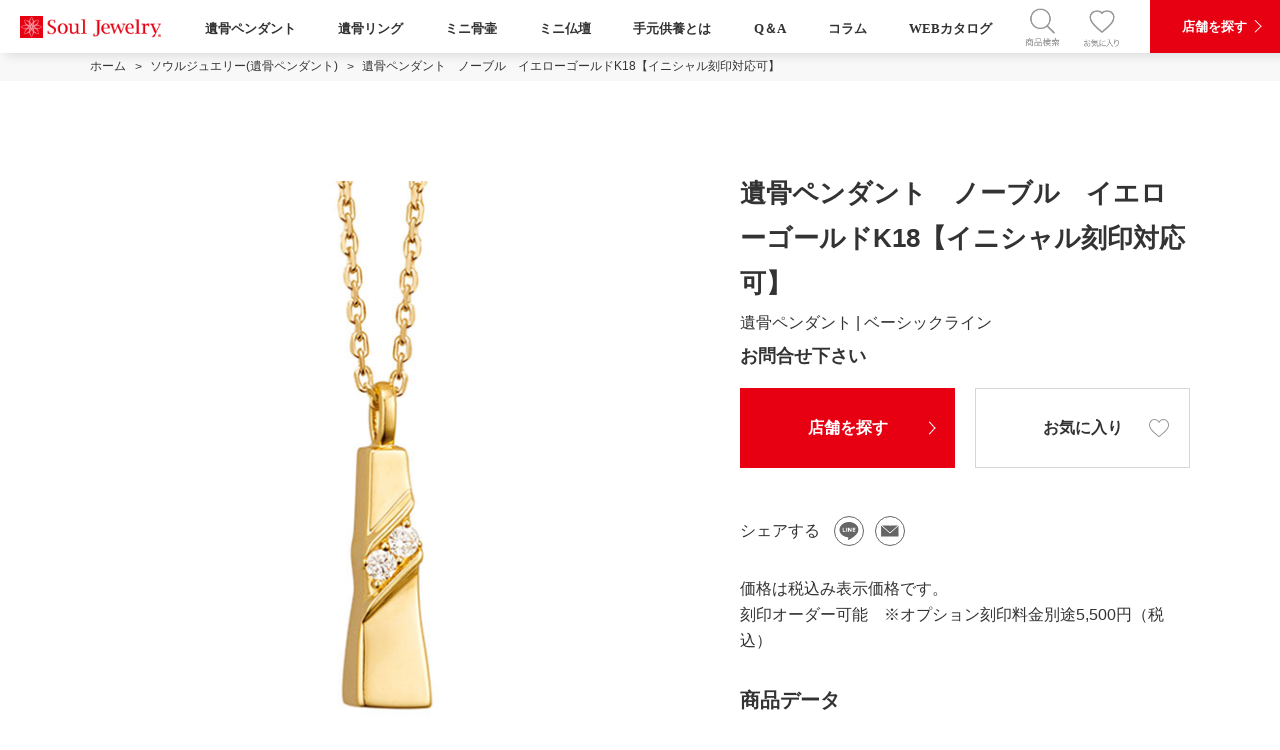

--- FILE ---
content_type: text/html; charset=UTF-8
request_url: https://www.souljewelry.jp/soul_Jewelry/detail/761.html
body_size: 11729
content:
<!DOCTYPE html>
<html lang="ja">
<head prefix="og: http://ogp.me/ns# fb: http://ogp.me/ns/fb# article: http://ogp.me/ns/article#">
<!-- Google Tag Manager -->
<script>(function(w,d,s,l,i){w[l]=w[l]||[];w[l].push({'gtm.start':
new Date().getTime(),event:'gtm.js'});var f=d.getElementsByTagName(s)[0],
j=d.createElement(s),dl=l!='dataLayer'?'&l='+l:'';j.async=true;j.src=
'https://www.googletagmanager.com/gtm.js?id='+i+dl;f.parentNode.insertBefore(j,f);
})(window,document,'script','dataLayer','GTM-M2WJMPQ');</script>
<!-- End Google Tag Manager -->
<meta charset="utf-8">
<meta name="description" content="「遺骨ペンダント　ノーブル　イエローゴールドK18【イニシャル刻印対応可】」公式サイト商品詳細ページです。大切な方の遺骨を入れられるインナーポケット付遺骨ペンダント ソウルジュエリー。さりげなく身につけられる小さな遺骨ペンダントに大切な想いを込めて。">
<meta name="keywords" content="遺骨ペンダント"><meta property="og:type" content="website">
<meta property="og:locale" content="ja_JP">
<meta property="og:title" content="遺骨ペンダント　ノーブル　イエローゴールドK18【イニシャル刻印対応可】 | ソウルジュエリー 公式ブランドサイト">
<meta property="og:description" content="「遺骨ペンダント　ノーブル　イエローゴールドK18【イニシャル刻印対応可】」公式サイト商品詳細ページです。大切な方の遺骨を入れられるインナーポケット付遺骨ペンダント ソウルジュエリー。さりげなく身につけられる小さな遺骨ペンダントに大切な想いを込めて。">
<meta property="og:image" content="https://www.souljewelry.jp/images/common/mod_img_ogp.jpg">
<meta name="twitter:card" content="summary_large_image">
<meta name="twitter:site" content="">
<meta name="twitter:creator" content="">
<meta name="twitter:title" content="遺骨ペンダント　ノーブル　イエローゴールドK18【イニシャル刻印対応可】 | ソウルジュエリー 公式ブランドサイト">
<meta name="twitter:description" content="「遺骨ペンダント　ノーブル　イエローゴールドK18【イニシャル刻印対応可】」公式サイト商品詳細ページです。大切な方の遺骨を入れられるインナーポケット付遺骨ペンダント ソウルジュエリー。さりげなく身につけられる小さな遺骨ペンダントに大切な想いを込めて。">
<meta name="twitter:image:src" content="https://www.souljewelry.jp/images/common/mod_img_twitter.jpg">
<meta name="format-detection" content="telephone=no, email=no, address=no">
<meta name="viewport" content="width=device-width, initial-scale=1.0">
<script type='text/javascript' id='wpp-js-js-extra'>
/* <![CDATA[ */
var wpp_params = {"sampling_active":"0","sampling_rate":"100","ajax_url":"https:\/\/www.souljewelry.jp\/wp-json\/wordpress-popular-posts\/v1\/popular-posts","ID":"4","token":"4eed92ae2b","debug":""};
/* ]]> */
</script>
<script type='text/javascript' src='https://www.souljewelry.jp/manage/wp-content/plugins/wordpress-popular-posts/assets/js/wpp-5.0.0.min.js?ver=5.0.2' id='wpp-js-js'></script>
<link rel='next' title='チェーンリング　サンテュール' href='https://www.souljewelry.jp/items/%e3%83%81%e3%82%a7%e3%83%bc%e3%83%b3%e3%83%aa%e3%83%b3%e3%82%b0%e3%80%80%e3%82%b5%e3%83%b3%e3%83%86%e3%83%a5%e3%83%bc%e3%83%ab/' />
<link rel='shortlink' href='https://www.souljewelry.jp/?p=4' />
<link rel="alternate" type="application/json+oembed" href="https://www.souljewelry.jp/wp-json/oembed/1.0/embed?url=https%3A%2F%2Fwww.souljewelry.jp%2Fitems%2Fdummy%2F" />
<link rel="alternate" type="text/xml+oembed" href="https://www.souljewelry.jp/wp-json/oembed/1.0/embed?url=https%3A%2F%2Fwww.souljewelry.jp%2Fitems%2Fdummy%2F&#038;format=xml" />
<title>遺骨ペンダント　ノーブル　イエローゴールドK18【イニシャル刻印対応可】 | ソウルジュエリー 公式ブランドサイト</title>
<link rel="shortcut icon" href="https://www.souljewelry.jp/images/common/favicon.ico">
<link rel="stylesheet" type="text/css" href="https://www.souljewelry.jp/css/common/styles.css?ver=1769030523">
<script type="application/ld+json">
[
{
"@context":"http://schema.org",
"@type":"WebSite",
"name":"ソウルジュエリー 公式ブランドサイト",
"url":"https://www.souljewelry.jp",
"image":"https://www.souljewelry.jp/images/common/mod_img_ogp.jpg"
},
{
"@context":"http://schema.org",
"@type":"BreadcrumbList",
"itemListElement":[
{
"@type":"ListItem",
"position":1,
"item":{
"@id":"https://www.souljewelry.jp",
"name":"ソウルジュエリー 公式ブランドサイト"
}
},
{
"@type":"ListItem",
"position":2,
"item":{
"@id":"https://www.souljewelry.jp/soul_Jewelry/",
"name":"遺骨ペンダント(ソウルジュエリー) | ソウルジュエリー 公式ブランドサイト"
}
},
{
"@type":"ListItem",
"position":3,
"item":{
"@id":"/soul_Jewelry/detail/761.html",
"name":"遺骨ペンダント　ノーブル　イエローゴールドK18【イニシャル刻印対応可】 | ソウルジュエリー 公式ブランドサイト"
}
}
]
}
]</script>

<link rel="canonical" href="https://www.souljewelry.jp/soul_Jewelry/detail/761.html">

</head>

<body>
<!-- Google Tag Manager (noscript) -->
<noscript><iframe src="https://www.googletagmanager.com/ns.html?id=GTM-M2WJMPQ" height="0" width="0" style="display:none;visibility:hidden"></iframe></noscript>
<!-- End Google Tag Manager (noscript) -->
<div id="document" class="brand soulJewelry">

    <!--202412 navi megamenu-->
    


<!-- //////////////////////////////////////////////// 　-->
<!-- //////HEADER/////////////////////////////////// 　-->
<!-- ///////////////////////////////////////// 　-->
<header id="gheader">


<!-- ///////////////////////////////////////// 　-->
<!-- ///////////////////////////////////////// 　-->
<nav id="gnavi">

<div class="wrap global_menu">
<div class="global_menu_in">

<div class="logos"><a href="/">
<img src="/images/common/gheader_img_logo.png" alt="ロゴ"></a>
</div>

<!-- /////// 　-->
      <div class="menubox pc">
        <a href="/soul_Jewelry/">遺骨ペンダント</a>
        <div class="child_menu">
          <div class="child_box">
            <p><a href="/soul_Jewelry/basic_line.shtml"><img src="/images/common/mega/img_juwelry_001.png" alt="ベーシックライン"><span>ベーシックライン</span></a></p>
            <p><a href="/soul_Jewelry/2way.shtml"><img src="/images/common/mega/img_juwelry_002.png" alt="2way"><span>2way</span></a></p>
            <p><a href="/soul_Jewelry/christa.shtml"><img src="/images/common/mega/img_juwelry_003.png" alt="クリスタシリーズ"><span>クリスタシリーズ</span></a></p>
            <p><a href="/soul_Jewelry/stainless.shtml"><img src="/images/common/mega/img_juwelry_004.png" alt="ステンレス316L"><span>ステンレス316L</span></a></p>
            <p><a href="/soul_Jewelry/titanium.shtml"><img src="/images/common/mega/img_juwelry_005.png" alt="チタン"><span>チタン</span></a></p>
            <p><a href="/soul_Jewelry/phiten.shtml"><img src="/images/common/mega/img_juwelry_006.png" alt="ファイテンコラボレーション"><span>ファイテンコラボレーション</span></a></p>
            <p><a href="/soul_Jewelry/twist.shtml"><img src="/images/common/mega/img_juwelry_007.png" alt="ツイスト"><span>ツイスト</span></a></p>
            <p><a href="/soul_Jewelry/openheart-crescent.shtml"><img src="/images/common/mega/img_juwelry_008.png" alt="オープンハート＆クレッセント"><span>オープンハート＆クレッセント</span></a></p>
            <p><a href="/soul_Jewelry/elegant.shtml"><img src="/images/common/mega/img_juwelry_009.png" alt="エレガントシリーズ"><span>エレガントシリーズ</span></a></p>
            <p><a href="/soul_Jewelry/p-p-s.shtml"><img src="/images/common/mega/img_juwelry_010.png" alt="プチペンダントシリーズ"><span>プチペンダントシリーズ</span></a></p>
            <!--p><a href="/soul_Jewelry/ring.shtml"><img src="/images/common/mega/img_juwelry_011.png" alt="リング"><span>リング</span></a></p>
            <p><a href="/soul_Jewelry/ring-waterproof.shtml"><img src="/images/common/mega/img_juwelry_012.png" alt="リング 防水"><span>遺骨リング（防水タイプ）</span></a></p>
            <p><a href="/soul_Jewelry/bracelet.shtml"><img src="/images/common/mega/img_juwelry_013.png" alt="ブレスレット"><span>ブレスレット</span></a></p>
            <p><a href="/soul_Jewelry/special-sj-platinam-diamond-shtml.shtml"><img src="/images/common/mega/img_juwelry_014.png" alt="プラチナ&ダイヤモンド"><span>プラチナ&ダイヤモンド</span></a></p-->
        </div>
        </div><!-- /child_menu-->
   </div><!-- /menubox-->

   <div class="menubox pc">
        <a href="/soul_Jewelry/ring.shtml">遺骨リング</a>
        <div class="child_menu">
          <div class="child_box">
            <p><a href="/soul_Jewelry/ring.shtml"><img src="/images/common/mega/img_ring_001.png" alt="シンプルスタイル"><span>シンプルスタイル</span></a></p>
            <p><a href="/soul_Jewelry/ringelegant.shtml"><img src="/images/common/mega/img_ring_002.png" alt="エレガントスタイル"><span>エレガントスタイル</span></a></p>
            <p><a href="/soul_Jewelry/ring-waterproof.shtml"><img src="/images/common/mega/img_ring_003.png" alt="プラチナリング（防水タイプ）"><span>プラチナリング（防水タイプ）</span></a></p>
          </div>
        </div><!-- /child_menu-->
   </div><!-- /menubox-->

<!-- /////// 　-->
      <div class="menubox pc">
        <a href="/soul_petit_pot/">ミニ骨壷</a>
        <div class="child_menu">
          <div class="child_box">
            <p><a href="/soul_petit_pot/simple-modern.shtml"><img src="/images/common/mega/img_pot_001.png" alt="シンプルモダン"><span>シンプルモダン</span></a></p>
            <p><a href="/soul_petit_pot/cecle.shtml"><img src="/images/common/mega/img_pot_002.png" alt="サクレ"><span>サクレ</span></a></p>
            <p><a href="/soul_petit_pot/pallet-egg.shtml"><img src="/images/common/mega/img_pot_003.png" alt="パレットエッグ"><span>パレットエッグ</span></a></p>
            <p><a href="/soul_petit_pot/popo.shtml"><img src="/images/common/mega/img_pot_004.png" alt="ポポ"><span>ポポ</span></a></p>
            <p><a href="/soul_petit_pot/fleur.shtml"><img src="/images/common/mega/img_pot_005.png" alt="フルール"><span>フルール</span></a></p>
            <p><a href="/soul_petit_pot/memorial-photo-stand.shtml"><img src="/images/common/mega/img_pot_006.png" alt="メモリアルフォトスタンド"><span>メモリアルフォトスタンド</span></a></p>
            <p><a href="/soul_petit_pot/colon.shtml"><img src="/images/common/mega/img_pot_007.png" alt="ころん"><span>ころん</span></a></p>
            <p><a href="/soul_petit_pot/wakana.shtml"><img src="/images/common/mega/img_pot_008.png" alt="わかな"><span>わかな</span></a></p>
            <p><a href="/soul_petit_pot/kanata.shtml"><img src="/images/common/mega/img_pot_009.png" alt="カナタ"><span>カナタ</span></a></p>
            <p><a href="/soul_petit_pot/celet.shtml"><img src="/images/common/mega/img_pot_010.png" alt="プチポットインボックスセレ"><span>プチポットインボックスセレ</span></a></p>
            <p><a href="/soul_petit_pot/seran.shtml"><img src="/images/common/mega/img_pot_011.png" alt="せらん"><span>せらん</span></a></p>
            <p><a href="/soul_petit_pot/tsutsumu.shtml"><img src="/images/common/mega/img_pot_012.png" alt="つつむ"><span>つつむ</span></a></p>
            <p><a href="/soul_petit_pot/kirara-2.shtml"><img src="/images/common/mega/img_pot_013.png" alt="パルフェ"><span>きらら</span></a></p>
            <p><a href="/soul_petit_pot/i.shtml"><img src="/images/common/mega/img_pot_014.png" alt="アイ"><span>アイ</span></a></p>
            <p><a href="/soul_petit_pot/blueonion.shtml"><img src="/images/common/mega/img_pot_015.png" alt="ブルーオニオン"><span>ブルーオニオン</span></a></p>

        </div>
        </div><!-- /child_menu-->
   </div><!-- /menubox-->



<!-- /////// 　-->
      <div class="menubox pc">
        <a href="/soul_stage/">ミニ仏壇</a>
        <div class="child_menu">
          <div class="child_box">
            <p><a href="/soul_stage/r-stand.shtml"><img src="/images/common/mega/img_stage_001.png" alt="R(アール)"><span>R(アール)</span></a></p>
            <p><a href="/soul_stage/l-stand.shtml"><img src="/images/common/mega/img_stage_002.png" alt="Ｌ(エル)"><span>Ｌ(エル)</span></a></p>
            <p><a href="/soul_stage/ricca.shtml"><img src="/images/common/mega/img_stage_003.png" alt="六花 RiCCA"><span>六花 RiCCA</span></a></p>
            <p><a href="/soul_stage/presso.shtml"><img src="/images/common/mega/img_stage_004.png" alt="プレッソ"><span>プレッソ</span></a></p>
            <p><a href="/soul_stage/kei-stand.shtml"><img src="/images/common/mega/img_stage_005.png" alt="景"><span>景</span></a></p>
            <p><a href="/soul_stage/rug.shtml"><img src="/images/common/mega/img_stage_006.png" alt="ラグ"><span>ラグ</span></a></p>
            <p><a href="/soul_stage/f-stand.shtml"><img src="/images/common/mega/img_stage_007.png" alt="Ｆ(エフ)"><span>Ｆ(エフ)</span></a></p>
            <p><a href="/soul_stage/madoi.shtml"><img src="/images/common/mega/img_stage_008.png" alt="窓居"><span>窓居</span></a></p>
          </div>
        </div><!-- /child_menu-->
   </div><!-- /menubox-->




  <div class="menubox pc"><a href="/temoto/">手元供養とは</a></div>
  <div class="menubox pc"><a href="/qa/">Q＆A</a></div>
  <div class="menubox pc"><a href="/column/">コラム</a></div>
  <div class="menubox pc mr4"><a href="/catalog/">WEBカタログ</a></div>






<!-- ///////////////////////////////////////// 　-->
<!-- ///// tip>　POP/////////////////////////// 　-->
<div class="menubox2 search_all">


<input type="checkbox" id="popup" class="tooltip">
<label class="popup-open" for="popup"><img src="/images/common/ic/ic-p-search.png" alt="商品を検索する"></label>

<div class="popup-overlay">
    <div class="popup-window">



    <div class="inner-box">
<label class="popup-close" for="popup">

      <div class="listitem_item">
        <div class="listitem scroll_bar">
          <p class="barcap">商品を検索する</p>


          <!-- 検索窓 -->
          <div class="searchbox">
           <div class="searchboxin">
            <form name="nav_conditions" action="/product/">
              <input type="text" name="word" id="" placeholder="商品名・カタログ番号を入力" class="text"><input type="submit" value="検索" class="button">
            </form>
          </div>
        </div>

        <!-- 検索キーワード -->
        <div class="categorykey">
         <p class="keytitle">よく検索されるキーワード</p>
         <p class="keybox">
          <a class="keycap" href="/product?word=%E9%98%B2%E6%B0%B4">防水</a>
          <a class="keycap" href="/product?word=k10">K10</a>
          <a class="keycap" href="/product/?word=%E5%88%BB%E5%8D%B0">刻印</a>
          <a class="keycap" href="/product?word=%E3%82%AF%E3%83%AA%E3%82%B9%E3%82%BF">クリスタ</a>
          <a class="keycap" href="/product?word=%E3%83%9B%E3%83%AF%E3%82%A4%E3%83%88%E3%82%B4%E3%83%BC%E3%83%AB%E3%83%89">ホワイトゴールド</a>
          <a class="keycap" href="/product?word=%E3%83%AA%E3%83%B3%E3%82%B0">リング</a>
        </p>
      </div>


      <!-- 検索MENU -->
      <div id="nav1" class="toggle accord-toggle col-sj-r">
        <img class="ic_ham" src="/images/common/ic_brand.png" alt="icon">
        <a class="menu-link" href="#"><span class="hams-maintitle">
        遺骨ペンダント</span><span class="hams-subtitle">SoulJewelry</span></a>
      </div>

      <ul class="accord-content default">

        <li class="toggle accord-toggle">

          <li class="category0">アイテム別</li>
          <ul class="menu-submenu">
            <li class="head"><a class="" href="/soul_Jewelry/product/?cg%5B%5D=pend&word=">ペンダント</a></li>
            <li class="head2"><a class="" href="/soul_Jewelry/product/?cg%5B%5D=ring&word=">リング</a></li>
            <li class="head"><a class="" href="/soul_Jewelry/product/?cg%5B%5D=bres&word=">ブレスレット</a></li>
            <li class="head2"><a class="" href="/soul_Jewelry/product/?cg%5B%5D=bro&word=">ブローチ</a></li>
          </ul>

          <li class="category0">素材別</li>
          <ul class="menu-submenu">
           <li class="head"><a class="" href="/soul_Jewelry/product/?mt%5B%5D=%E3%82%B7%E3%83%AB%E3%83%90%E3%83%BC925&word=">シルバー925</a></li>
           <li class="head2"><a class="" href="/soul_Jewelry/product/?mt%5B%5D=K10&word=">K10</a></li>
           <li class="head"><a class="" href="/soul_Jewelry/product/?mt%5B%5D=K18&word=">K18</a></li>
           <li class="head2"><a class="" href="/soul_Jewelry/product/?mt%5B%5D=%E3%83%97%E3%83%A9%E3%83%81%E3%83%8A&word=">プラチナ</a></li>
           <li class="head"><a class="" href="/soul_Jewelry/product/?mt%5B%5D=%E3%82%B9%E3%83%86%E3%83%B3%E3%83%AC%E3%82%B9&word=">ステンレス</a></li>
           <li class="head2"><a class="" href="/soul_Jewelry/product/?mt%5B%5D=%E3%83%81%E3%82%BF%E3%83%B3&word=">チタン</a></li>
         </ul>

       </li>
     </ul>

     <!-- -->
     <div id="nav1" class="toggle accord-toggle col-sj-p bb-sj-p">
      <img class="ic_ham" src="/images/common/ic_pot.png" alt="icon">
      <a class="menu-link" href="#"><span class="hams-maintitle">
      ミニ骨壷</span><span class="hams-subtitle">SoulPetitPot</span></a>
    </div>

    <ul class="accord-content default">

      <li class="toggle accord-toggle">

        <li class="category0">機能別</li>
        <ul class="menu-submenu">
          <li class="head"><a class="" href="/soul_petit_pot/product/?cg%5B%5D=standard&word=">置き型タイプ</a></li>
          <li class="head2"><a class="" href="/soul_petit_pot/product/?cg%5B%5D=mobile&word=">おでかけタイプ</a></li>
          <li class="head"><a class="" href="/soul_petit_pot/product/?cg%5B%5D=photostand&word=">写真立てタイプ</a></li>
          <li class="head3">&nbsp;</li>
        </ul>

        <li class="category0">素材別</li>
        <ul class="menu-submenu">
         <li class="head"><a class="" href="/soul_petit_pot/product/?mt%5B%5D=%E9%87%91%E5%B1%9E%E8%A3%BD&word=
          ">金属製</a></li>
          <li class="head2"><a class="" href="/soul_petit_pot/product/?mt%5B%5D=%E6%9C%A8%E8%A3%BD&word=">木製</a></li>
          <li class="head"><a class="" href="/soul_petit_pot/product/?mt%5B%5D=%E9%99%B6%E7%A3%81%E5%99%A8%E8%A3%BD&word=">陶磁器製</a></li>
          <li class="head2"><a class="" href="/soul_petit_pot/product/?mt%5B%5D=%E5%90%88%E7%9A%AE%E8%A3%BD&word=
            ">合皮製</a></li>
            <li class="head"><a class="" href="/soul_petit_pot/product/?mt%5B%5D=%E3%82%AC%E3%83%A9%E3%82%B9%E8%A3%BD&word=">ガラス製</a></li>
            <li class="head3">&nbsp;</li>
          </ul>

        </li>
      </ul>


      <!-- -->
      <div id="nav1" class="toggle accord-toggle col-sj-o bb-sj-o">
        <img class="ic_ham" src="/images/common/ic_soul.png" alt="icon">
        <a class="menu-link" href="#"><span class="hams-maintitle">
        ミニ仏壇</span><span class="hams-subtitle">SoulStage</span></a>
      </div>

      <ul class="accord-content default">

        <li class="toggle accord-toggle">

          <li class="category0">アイテム別</li>
          <ul class="menu-submenu">
            <li class="head"><a class="" href="/soul_stage/product/?cg%5B%5D=wood&word=">木製</a></li>
            <li class="head2"><a class="" href="/soul_stage/product/?cg%5B%5D=glass&word=">ガラス製</a></li>
            <li class="head"><a class="" href="/soul_stage/product/?cg%5B%5D=ceramic&word=">磁器製</a></li>
            <li class="head2"><a class="" href="/soul_stage/product/?cg%5B%5D=petitpotset&word=">ミニ骨壷セット</a></li>
          </ul>

        </li>
      </ul>
    </div><!-- /listitem -->
  </div><!-- /listitem_item -->

<!--<div class="close_box"><a href="" class="close_btn">閉じる</a></div>-->


</label>
</div><!-- /inner -->

</div>
</div>
</div><!-- /search_all menubox -->




<!-- ///////////////////////////////////////// 　-->
<!-- ///// ♡　///////////////////////////// 　-->
<div class="menubox2 pc">
    <div class="favorite">
      <a href="/favorites/">
      <img src="/images/common/ic/ic-favorite.png" class="" alt=""></a>
    </div>
</div><!-- /menubox2 -->

<div class="menubox2 sp">
    <div class="favorite">
      <a href="/shop" class="color-w">
      <img src="/images/common/ic/ic-s-search.png" class="" alt=""></a>
    </div>
</div><!-- /menubox -->


<!-- ///////////////////////////////////////// 　-->
<!-- ///////// 店舗を探す　///////////////////// 　-->
<div class="menubox m0">
    <div class="shop">
    <a href="/shop" class="color-w">店舗を探す</a>
    </div>
</div><!-- /menubox -->




<!-- ///////////////////////////////////////// 　-->
<!-- ///////// 三　///////////////////// 　-->

<div class="hamburger_all">

  <div class="nav">

    <ul class="nav-list" id="navList">
      <li class="navtitle"><a href="/soul_Jewelry/">遺骨ペンダント</a></li>

      <li class="navbox txt-count">
        <div class="navcap"><a href="/soul_Jewelry/basic_line.shtml">ベーシックライン</a></div>
        <div class="navcap"><a href="/soul_Jewelry/2way%e3%80%80.shtml">2way</a></div>
        <div class="navcap"><a href="/soul_Jewelry/christa.shtml">クリスタシリーズ</a></div>
        <div class="navcap"><a href="/soul_Jewelry/stainless.shtml">ステンレス316L</a></div>
        <div class="navcap"><a href="/soul_Jewelry/titanium.shtml">チタン</a></div>
        <div class="navcap"><a href="/soul_Jewelry/phiten.shtml">ファイテンコラボレーション</a></div>
        <!--div class="navcap"><a href="/soul_Jewelry/ring.shtml">リング</a></div-->
        <div class="navcap"><a href="/soul_Jewelry/bracelet.shtml">ブレスレット</a></div>
      </li>
    </ul>

    <ul class="nav-list" id="navList">
      <li class="navtitle"><a href="/soul_Jewelry/ring.shtml">遺骨リング</a></li>
      <li class="navbox txt-count">
        <div class="navcap"><a href="/soul_Jewelry/ring.shtml">シンプルスタイル</a></div>
        <div class="navcap"><a href="/soul_Jewelry/ringelegant.shtml">エレガントスタイル</a></div>
        <div class="navcap"><a href="/soul_Jewelry/ring-waterproof.shtml">プラチナリング（防水タイプ）</a></div>
      </li>
    </ul>

    <ul class="nav-list" id="navList">
      <li class="navtitle"><a href="/product?word=%E7%89%B9%E7%B4%84%E5%BA%97%E9%99%90%E5%AE%9A">特約店限定ジュエリーコレクション</a></li>
    </ul>
    <ul class="nav-list" id="navList">
      <li class="navtitle"><a href="/soul_petit_pot/">ミニ骨壷</a></li>

      <li class="navbox">
        <div class="navcap"><a href="/soul_petit_pot/simple-modern.shtml">シンプルモダン</a></div>
        <div class="navcap"><a href="/soul_petit_pot/cecle.shtml">サクレ</a></div>
        <div class="navcap"><a href="/soul_petit_pot/pallet-egg.shtml">パレットエッグ</a></div>
        <div class="navcap"><a href="/soul_petit_pot/popo.shtml">ポポ</a></div>
        <div class="navcap"><a href="/soul_petit_pot/fleur.shtml">フルール</a></div>
        <div class="navcap"><a href="/soul_petit_pot/memorial-photo-stand.shtml">メモリアルフォトスタンド</a></div>
        <div class="navcap"><a href="/soul_petit_pot/colon.shtml">ころん</a></div>
        <div class="navcap"><a href="/soul_petit_pot/wakana.shtml">わかな</a></div>

        </li>
      </ul>



      <ul class="nav-list" id="navList">
        <li class="navtitle"><a href="/soul_stage/">ミニ仏壇</a></li>

        <li class="navbox">
          <div class="navcap"><a href="/soul_stage/r-stand.shtml">アール</a></div>
          <div class="navcap"><a href="/soul_stage/l-stand.shtml">エル</a></div>
          <div class="navcap"><a href="/soul_stage/ricca.shtml">六花</a></div>
          <div class="navcap"><a href="/soul_stage/presso.shtml">プレッソ</a></div>
          <div class="navcap"><a href="/soul_stage/kei-stand.shtml">景</a></div>
          <div class="navcap"><a href="/soul_stage/rug.shtml">ラグ</a></div>
          <div class="navcap"><a href="/soul_stage/f-stand.shtml">エフ</a></div>
          <div class="navcap"><a href="/soul_stage/madoi.shtml">窓居</a></div>
        </li>
      </ul>


      <ul class="nav-list" id="navList">
        <li class="navtitle"><a href="/temoto/">手元供養とは</a></li>
      </ul>

      <ul class="nav-list" id="navList">
        <li class="navtitle"><a href="/qa/">よくある質問</a></li>
      </ul>

      <ul class="nav-list" id="navList">
        <li class="navtitle"><a href="/column">コラム</a></li>
      <ul>

      <ul class="nav-list" id="navList">
        <li class="navtitle"><a href="/catalog/">WEBカタログ</a></li>
      </ul>

      <ul class="nav-list" id="navList">
        <li class="navtitle col-sj-pink"><a href="/favorites/">お気に入り商品</a></li>
      </ul>
      <a href="/column/article/soulring/" target="_blank"><img src="/images/common/soul_ring_campaign.jpg" alt="" style="max-width:100%;"></a>
    </div><!-- /nav-->

    <div class="hamburger" id="navBtn">
      <span class="hamburger-line hamburger-line01"></span>
      <span class="hamburger-line hamburger-line02"></span>
      <span class="hamburger-line hamburger-line03"></span>
    </div>

  </div><!-- /#hamburger_all ==========-->




      </div>
  </nav>

</header><!-- /#gheader ==========-->
    <div id="container">
        <nav id="breadcrumb">
            <ol>
                                                            <li><a href="https://www.souljewelry.jp"><span>ホーム</span></a></li>
                                                                                <li><a href="https://www.souljewelry.jp/soul_Jewelry/"><span>ソウルジュエリー(遺骨ペンダント)</span></a></li>
                                                                                <li><span>遺骨ペンダント　ノーブル　イエローゴールドK18【イニシャル刻印対応可】</span></li>
                                                </ol>
            <!-- /.breadcrumb --></nav>
        <main>
            <article id="mainContents">



<div class="productDetail">
    <h1 class="name">遺骨ペンダント　ノーブル　イエローゴールドK18【イニシャル刻印対応可】</h1>
    <p class="category">遺骨ペンダント | ベーシックライン</p>
            <p class="price">お問合せ下さい</p>
        <div class="image">
        <div class="m_slideshow productImages">
            <div class="slidesWrap">
                <ul class="slides">
                                                                        <li><img src="https://www.souljewelry.jp/img/item/2209002642.jpg" alt="" width="600" height="600"></li>
                                                    <li><img src="https://www.souljewelry.jp/img/item/2209002642-01.jpg" alt="" width="600" height="600"></li>
                                                    <li><img src="https://www.souljewelry.jp/img/item/2209002642-02.jpg" alt="" width="600" height="600"></li>
                                                    <li><img src="https://www.souljewelry.jp/img/item/2209002642-03.jpg" alt="" width="600" height="600"></li>
                                                            </ul>
<!--
                <ul>
                                                <li><img src="https://www.souljewelry.jp/img/item/2209002642.jpg" alt="" width="600" height="600"></li>
                                    </ul>
-->
            </div>
            <!-- /.m_slideshow --></div>
    </div>
    
    
    <ul class="m_button">
        <li class="s_type02"><a href="https://www.souljewelry.jp/shop/">店舗を探す</a></li>
        <li class="s_type01_favorite"><button class="" data-fav="761">お気に入り</button></li>
    </ul>
    <div class="share">
        <span>シェアする</span>
        <ul>
            <li><a href="https://social-plugins.line.me/lineit/share?url=https%3A%2F%2Fwww.souljewelry.jp%2Fsoul_Jewelry%2Fdetail%2F761.html" target="_blank"><img src="https://www.souljewelry.jp/images/common/mod_ico_line.png" srcset="https://www.souljewelry.jp/images/common/mod_ico_line_@2x.png 100w, https://www.souljewelry.jp/images/common/mod_ico_line.png 30w" alt="LINEでシェアする" sizes="(max-width: 767px) 50px,(min-width: 768px) 30px"></a></li>
            <li><a href="mailto:?body=https%3A%2F%2Fwww.souljewelry.jp%2Fsoul_Jewelry%2Fdetail%2F761.html"><img src="https://www.souljewelry.jp/images/common/mod_ico_mail.png" srcset="https://www.souljewelry.jp/images/common/mod_ico_mail_@2x.png 100w, https://www.souljewelry.jp/images/common/mod_ico_mail.png 30w" alt="MAILでシェアする" width="" height="" sizes="(max-width: 767px) 50px,(min-width: 768px) 30px"></a></li>
        </ul>
    </div>
    <ul class="m_notesList">
        <li>価格は税込み表示価格です。</li>
                    <li>刻印オーダー可能　※オプション刻印料金別途5,500円（税込）</li>
            </ul>
    <h2 class="m_borderHeading">商品データ</h2>
    <dl class="m_itemList">
                    <dt>サイズ</dt>
            <dd>高さ20.9mm×幅4.9mm×奥行4.9mm<br>チェーンの長さ：40cm（アジャスターカン付）<br>ダイヤモンド0.03ct×2</dd>
                <dt>カタログ番号</dt>
        <dd>761</dd>
        <dt>シリーズ</dt>
        <dd><a href="https://www.souljewelry.jp/soul_Jewelry/basic_line.shtml">遺骨ペンダント | ベーシックライン</a></dd>
                                                                                        <dt>カテゴリ</dt>
                                            <dd><a href="https://www.souljewelry.jp/soul_Jewelry/product/?cg%5B%5D=pend">遺骨ペンダント</a></dd>
                                                                                                                                                                            <dt>デザイン</dt>
                                        <dd><a href="https://www.souljewelry.jp/soul_Jewelry/product/?ds%5B%5D=cross">クロス・ライン</a></dd>
                                                        <dt>素材</dt>
            <dd><a href="https://www.souljewelry.jp/soul_Jewelry/product/?mt%5B%5D=K18">K18</a></dd>
                <!-- /.m_itemList --></dl>
</div>

<div class="m_section">
    <h2 class="m_bulletHeading s_fontSerif"><span class="m_spbr s_after">商品を</span>購入したお客様の声</h2>
    <ul class="m_voiceList">
                    <li>
                <b class="person">女性 20代</b>
                <p class="text">生前「家に帰りたい」と言っていましたので、やっと帰ってこれたね、と言った気持ちで身につけさせて頂いてます。重くなりすぎず普段使いもしやすいのでとても気に入っています。<br></p>
                <p class="meta"><time>&nbsp;</time>&nbsp;購入商品：ベーシックライン</p>
            </li>
                    <li>
                <b class="person">女性 40代</b>
                <p class="text">とても気に入っています。外出（遠出）の時にはこれからも一緒に母も、、、っと思うと安心します。ありがとうございます。<br></p>
                <p class="meta"><time>&nbsp;</time>&nbsp;購入商品：ベーシックライン</p>
            </li>
                    <li>
                <b class="person">女性 60代</b>
                <p class="text">形・大きさがちょうど良い。遺骨ペンダントには見えず、身に付けていても自然である。外出時には常に身に付けている。故人（娘）と常に一緒にいられるようで寂しさを少し和らげることができている。<br></p>
                <p class="meta"><time>&nbsp;</time>&nbsp;購入商品：ベーシックライン</p>
            </li>
            <!-- /.m_voiceList --></ul>
    <!-- /.m_section --></div>

<div class="m_section">
    <h2 class="m_bulletHeading s_fontSerif">関連する商品</h2>
    <div class="m_productList">
        <ul class="product">
                            <li>
    <figure>
        <span class="image"><img src="https://www.souljewelry.jp/img/item/2209002626.jpg" alt=""></span>
        <figcaption class="name"><a href="https://www.souljewelry.jp/soul_Jewelry/detail/745.html">遺骨ペンダント　プチオープンハート　シルバー925</a></figcaption>
    </figure>
            <p class="price">29,700円</p>
        <div class="favorite"><button data-fav="745">お気に入り</button></div>
</li>                            <li>
    <figure>
        <span class="image"><img src="https://www.souljewelry.jp/img/item/2209002627.jpg" alt=""></span>
        <figcaption class="name"><a href="https://www.souljewelry.jp/soul_Jewelry/detail/746.html">遺骨ペンダント　プチオープンハート　イエローゴールドK18【イニシャル刻印対応可】</a></figcaption>
    </figure>
            <p class="price">お問合せ下さい</p>
        <div class="favorite"><button data-fav="746">お気に入り</button></div>
</li>                            <li>
    <figure>
        <span class="image"><img src="https://www.souljewelry.jp/img/item/2209002628.jpg" alt=""></span>
        <figcaption class="name"><a href="https://www.souljewelry.jp/soul_Jewelry/detail/747.html">遺骨ペンダント　プチオープンハート　ホワイトゴールドK18【イニシャル刻印対応可】</a></figcaption>
    </figure>
            <p class="price">お問合せ下さい</p>
        <div class="favorite"><button data-fav="747">お気に入り</button></div>
</li>                            <li>
    <figure>
        <span class="image"><img src="https://www.souljewelry.jp/img/item/2209002629.jpg" alt=""></span>
        <figcaption class="name"><a href="https://www.souljewelry.jp/soul_Jewelry/detail/748.html">遺骨ペンダント　プチオープンハート　ローズゴールドK18【イニシャル刻印対応可】</a></figcaption>
    </figure>
            <p class="price">お問合せ下さい</p>
        <div class="favorite"><button data-fav="748">お気に入り</button></div>
</li>                            <li>
    <figure>
        <span class="image"><img src="https://www.souljewelry.jp/img/item/2209002630.jpg" alt=""></span>
        <figcaption class="name"><a href="https://www.souljewelry.jp/soul_Jewelry/detail/749.html">遺骨ペンダント　プチオープンハート　プラチナ【イニシャル刻印対応可】</a></figcaption>
    </figure>
            <p class="price">431,200円</p>
        <div class="favorite"><button data-fav="749">お気に入り</button></div>
</li>                            <li>
    <figure>
        <span class="image"><img src="https://www.souljewelry.jp/img/item/2209002631.jpg" alt=""></span>
        <figcaption class="name"><a href="https://www.souljewelry.jp/soul_Jewelry/detail/750.html">遺骨ペンダント　ウフ・ミニョン　シルバー925</a></figcaption>
    </figure>
            <p class="price">29,700円</p>
        <div class="favorite"><button data-fav="750">お気に入り</button></div>
</li>                            <li>
    <figure>
        <span class="image"><img src="https://www.souljewelry.jp/img/item/2209002632.jpg" alt=""></span>
        <figcaption class="name"><a href="https://www.souljewelry.jp/soul_Jewelry/detail/751.html">遺骨ペンダント　ウフ・ミニョン　イエローゴールドK18【イニシャル刻印対応可】</a></figcaption>
    </figure>
            <p class="price">お問合せ下さい</p>
        <div class="favorite"><button data-fav="751">お気に入り</button></div>
</li>                            <li>
    <figure>
        <span class="image"><img src="https://www.souljewelry.jp/img/item/2209002633.jpg" alt=""></span>
        <figcaption class="name"><a href="https://www.souljewelry.jp/soul_Jewelry/detail/752.html">遺骨ペンダント　ウフ・ミニョン　ホワイトゴールドK18【イニシャル刻印対応可】</a></figcaption>
    </figure>
            <p class="price">お問合せ下さい</p>
        <div class="favorite"><button data-fav="752">お気に入り</button></div>
</li>                    </ul>
        <!-- /.m_itemList --></div>
    <!-- /.m_section --></div>

    <div class="m_section s_bg01">
        <h2 class="m_engHeading" data-en-label="Basic Line"><span class="subLabel s_top">遺骨ペンダント</span>ベーシックライン</h2>
        <div class="m_lead s_large_fontSerif"></div>
                    <ul class="m_panelImage l_wide">
                            <li class="large"><img src="https://www.souljewelry.jp/uploads/20241204190744.jpg" alt=""></li>
                                            <li class="normal01"><img src="https://www.souljewelry.jp/uploads/20210603081825.jpg" alt=""></li>
                                            <li class="normal02"><img src="https://www.souljewelry.jp/uploads/20220330213818.jpg" alt=""></li>
                            <!-- /.m_panelImage --></ul>
                <div class="message">
            <h3 class="heading">Basic Line</h3>
            <p>大切な人といつも一緒にいる為にいつも身につけるものだから、シンプルなデザインを。<br>
より洗練されたベーシックなソウルジュエリーが登場しました。</p>

<p>永遠の定番”プチオープンハート”</p>

<p>かわいい人を忘れず。”ウフ・ミニョン”</p>

<p>いつも祈りを胸に。”プリエ”</p>

<p>高貴な人を収める。”ノーブル”</p>

<p>大切な人との絆をつなぐ輪。”アノー”</p>

<p>幅広い年齢の方に手に取っていただけるベーシックなデザイン。 <br>フォーマルからカジュアルまで、どんな服装にも合わせやすいデザインなので、いつも身につけることができます。</p>

<p class="m_button s_type02"><button class="getLocationButton">近隣店舗を探す</button></p>

<ul class="button">
<!--li class="m_button s_type02"><a href="/shop/">店舗を探す</a></li-->
<li class="m_button s_type01"><p><a href="https://www.mao-online.com/c/soul_jewelry/j-pendant/jp-sgp/jp-sgp13" target="_blank">オンラインショップ</a></p></li>
</ul>

<iframe width="315" height="560" src="https://www.youtube.com/embed/XQF7uJBzkBs" title="遺骨ペンダント　ソウルジュエリー　BEST　SELECTION　#shorts" frameborder="0" allow="accelerometer; autoplay; clipboard-write; encrypted-media; gyroscope; picture-in-picture; web-share" referrerpolicy="strict-origin-when-cross-origin" allowfullscreen></iframe>        </div>
                    <p class="m_button s_type01"><a href="https://www.souljewelry.jp/soul_Jewelry/basic_line.shtml#itemList"><span><span class="m_spbr s_after">同シリーズの</span>商品を見る</span></a></p>
                <!-- /.m_section --></div>

    
    <div class="m_section s_bg02">
        <h2 class="m_bulletHeading s_fontSerif"><span class="m_br s_after">遺骨ペンダント</span><span class="m_spbr s_after">ソウルジュエリーの</span>シリーズ一覧</h2>
        <ul class="m_imageList l_pcCol4_spCol2">
                                            <li>
                    <figure>
                        <span class="image"><img data-normal="https://www.souljewelry.jp/uploads/20241204190744.jpg" alt="" width="230" height="153"></span>
                        <figcaption class="caption link"><a href="https://www.souljewelry.jp/soul_Jewelry/basic_line.shtml">遺骨ペンダント|ベーシックライン</a></figcaption>
                    </figure>
                </li>
                                                            <li>
                    <figure>
                        <span class="image"><img data-normal="https://www.souljewelry.jp/uploads/20251219104601.jpg" alt="" width="230" height="153"></span>
                        <figcaption class="caption link"><a href="https://www.souljewelry.jp/soul_Jewelry/2way.shtml">遺骨ペンダント|2way</a></figcaption>
                    </figure>
                </li>
                                                            <li>
                    <figure>
                        <span class="image"><img data-normal="https://www.souljewelry.jp/uploads/20241204190809.jpg" alt="" width="230" height="153"></span>
                        <figcaption class="caption link"><a href="https://www.souljewelry.jp/soul_Jewelry/christa.shtml">遺骨ペンダント|クリスタシリーズ</a></figcaption>
                    </figure>
                </li>
                                                            <li>
                    <figure>
                        <span class="image"><img data-normal="https://www.souljewelry.jp/uploads/20241204191552.jpg" alt="" width="230" height="153"></span>
                        <figcaption class="caption link"><a href="https://www.souljewelry.jp/soul_Jewelry/stainless.shtml">遺骨ペンダント|ステンレス316L</a></figcaption>
                    </figure>
                </li>
                                                            <li>
                    <figure>
                        <span class="image"><img data-normal="https://www.souljewelry.jp/uploads/20241204220355.jpg" alt="" width="230" height="153"></span>
                        <figcaption class="caption link"><a href="https://www.souljewelry.jp/soul_Jewelry/titanium.shtml">遺骨ペンダント|チタン</a></figcaption>
                    </figure>
                </li>
                                                            <li>
                    <figure>
                        <span class="image"><img data-normal="https://www.souljewelry.jp/uploads/20241206120759.jpg" alt="" width="230" height="153"></span>
                        <figcaption class="caption link"><a href="https://www.souljewelry.jp/soul_Jewelry/phiten.shtml">遺骨ペンダント|ファイテンコラボレーション</a></figcaption>
                    </figure>
                </li>
                                                            <li>
                    <figure>
                        <span class="image"><img data-normal="https://www.souljewelry.jp/uploads/20241204231433.jpg" alt="" width="230" height="153"></span>
                        <figcaption class="caption link"><a href="https://www.souljewelry.jp/soul_Jewelry/twist.shtml">遺骨ペンダント|ツイスト</a></figcaption>
                    </figure>
                </li>
                                                            <li>
                    <figure>
                        <span class="image"><img data-normal="https://www.souljewelry.jp/uploads/20241205001338.jpg" alt="" width="230" height="153"></span>
                        <figcaption class="caption link"><a href="https://www.souljewelry.jp/soul_Jewelry/openheart-crescent.shtml">遺骨ペンダント|オープンハート＆クレッセント</a></figcaption>
                    </figure>
                </li>
                                                            <li>
                    <figure>
                        <span class="image"><img data-normal="https://www.souljewelry.jp/uploads/20241205082606.jpg" alt="" width="230" height="153"></span>
                        <figcaption class="caption link"><a href="https://www.souljewelry.jp/soul_Jewelry/elegant.shtml">遺骨ペンダント|エレガントシリーズ</a></figcaption>
                    </figure>
                </li>
                                                            <li>
                    <figure>
                        <span class="image"><img data-normal="https://www.souljewelry.jp/uploads/20221101101001.jpg" alt="" width="230" height="153"></span>
                        <figcaption class="caption link"><a href="https://www.souljewelry.jp/soul_Jewelry/p-p-s.shtml">遺骨ペンダント|プチペンダントシリーズ</a></figcaption>
                    </figure>
                </li>
                                                            <li>
                    <figure>
                        <span class="image"><img data-normal="https://www.souljewelry.jp/uploads/20250722145551.jpg" alt="" width="230" height="153"></span>
                        <figcaption class="caption link"><a href="https://www.souljewelry.jp/soul_Jewelry/bracelet.shtml">遺骨ペンダント|ブレスレット</a></figcaption>
                    </figure>
                </li>
                                                            <li>
                    <figure>
                        <span class="image"><img data-normal="https://www.souljewelry.jp/uploads/20250219182650.jpg" alt="" width="230" height="153"></span>
                        <figcaption class="caption link"><a href="https://www.souljewelry.jp/soul_Jewelry/special-sj-platinam-diamond-shtml.shtml">遺骨ペンダント|プラチナ&amp;ダイヤモンド</a></figcaption>
                    </figure>
                </li>
                                                            <li>
                    <figure>
                        <span class="image"><img data-normal="https://www.souljewelry.jp/uploads/20241205082403.jpg" alt="" width="230" height="153"></span>
                        <figcaption class="caption link"><a href="https://www.souljewelry.jp/soul_Jewelry/s-r-p.shtml">遺骨ペンダント|スター/ローズ/プチウフ</a></figcaption>
                    </figure>
                </li>
                                                            <li>
                    <figure>
                        <span class="image"><img data-normal="https://www.souljewelry.jp/uploads/20241204231450.jpg" alt="" width="230" height="153"></span>
                        <figcaption class="caption link"><a href="https://www.souljewelry.jp/soul_Jewelry/cubic_zirconia.shtml">遺骨ペンダント|キュービック・ジルコニア</a></figcaption>
                    </figure>
                </li>
                                                            <li>
                    <figure>
                        <span class="image"><img data-normal="https://www.souljewelry.jp/uploads/20221018130151.jpg" alt="" width="230" height="153"></span>
                        <figcaption class="caption link"><a href="https://www.souljewelry.jp/soul_Jewelry/andseries.shtml">遺骨ペンダント|アンドシリーズ</a></figcaption>
                    </figure>
                </li>
                                                            <li>
                    <figure>
                        <span class="image"><img data-normal="https://www.souljewelry.jp/uploads/20241204231425.jpg" alt="" width="230" height="153"></span>
                        <figcaption class="caption link"><a href="https://www.souljewelry.jp/soul_Jewelry/cube.shtml">遺骨ペンダント|キューブ</a></figcaption>
                    </figure>
                </li>
                                                            <li>
                    <figure>
                        <span class="image"><img data-normal="https://www.souljewelry.jp/uploads/20241205001338-1.jpg" alt="" width="230" height="153"></span>
                        <figcaption class="caption link"><a href="https://www.souljewelry.jp/soul_Jewelry/clochette-2.shtml">遺骨ペンダント|クロシェット</a></figcaption>
                    </figure>
                </li>
                                                            <li>
                    <figure>
                        <span class="image"><img data-normal="https://www.souljewelry.jp/uploads/20241204231442.jpg" alt="" width="230" height="153"></span>
                        <figcaption class="caption link"><a href="https://www.souljewelry.jp/soul_Jewelry/eternity.shtml">遺骨ペンダント|エタニティ</a></figcaption>
                    </figure>
                </li>
                                                            <li>
                    <figure>
                        <span class="image"><img data-normal="https://www.souljewelry.jp/uploads/20241205082308.jpg" alt="" width="230" height="153"></span>
                        <figcaption class="caption link"><a href="https://www.souljewelry.jp/soul_Jewelry/charm.shtml">遺骨ペンダント|チャーム</a></figcaption>
                    </figure>
                </li>
                                                            <li>
                    <figure>
                        <span class="image"><img data-normal="https://www.souljewelry.jp/uploads/20241204231429.jpg" alt="" width="230" height="153"></span>
                        <figcaption class="caption link"><a href="https://www.souljewelry.jp/soul_Jewelry/heartseries.shtml">遺骨ペンダント|ハートシリーズ</a></figcaption>
                    </figure>
                </li>
                                                            <li>
                    <figure>
                        <span class="image"><img data-normal="https://www.souljewelry.jp/uploads/20241225122130.jpg" alt="" width="230" height="153"></span>
                        <figcaption class="caption link"><a href="https://www.souljewelry.jp/soul_Jewelry/crown-heart-greek-cross-horseshoe.shtml">遺骨ペンダント|クラウンハート／グリーククロス／ホースシュー</a></figcaption>
                    </figure>
                </li>
                                                            <li>
                    <figure>
                        <span class="image"><img data-normal="https://www.souljewelry.jp/uploads/20241225120333.jpg" alt="" width="230" height="153"></span>
                        <figcaption class="caption link"><a href="https://www.souljewelry.jp/soul_Jewelry/crest-petit-flower-papillon-drop.shtml">遺骨ペンダント|クレスト／プチフラワー／パピヨン／ドロップ</a></figcaption>
                    </figure>
                </li>
                                                            <li>
                    <figure>
                        <span class="image"><img data-normal="https://www.souljewelry.jp/uploads/20200710005014.jpg" alt="" width="230" height="153"></span>
                        <figcaption class="caption link"><a href="https://www.souljewelry.jp/soul_Jewelry/pull-over.shtml">遺骨ペンダント|プルオーバータイプ</a></figcaption>
                    </figure>
                </li>
                                                            <li>
                    <figure>
                        <span class="image"><img data-normal="https://www.souljewelry.jp/uploads/20241204231420.jpg" alt="" width="230" height="153"></span>
                        <figcaption class="caption link"><a href="https://www.souljewelry.jp/soul_Jewelry/pave.shtml">遺骨ペンダント|パヴェ</a></figcaption>
                    </figure>
                </li>
                                                            <li>
                    <figure>
                        <span class="image"><img data-normal="https://www.souljewelry.jp/uploads/20241225122559.jpg" alt="" width="230" height="153"></span>
                        <figcaption class="caption link"><a href="https://www.souljewelry.jp/soul_Jewelry/brooch.shtml">遺骨ペンダント|ブローチ</a></figcaption>
                    </figure>
                </li>
                                                            <li>
                    <figure>
                        <span class="image"><img data-normal="https://www.souljewelry.jp/uploads/20241204231446.jpg" alt="" width="230" height="153"></span>
                        <figcaption class="caption link"><a href="https://www.souljewelry.jp/soul_Jewelry/pearl.shtml">遺骨ペンダント|パール</a></figcaption>
                    </figure>
                </li>
                                                            <li>
                    <figure>
                        <span class="image"><img data-normal="https://www.souljewelry.jp/uploads/20230726164809.jpg" alt="" width="230" height="153"></span>
                        <figcaption class="caption link"><a href="https://www.souljewelry.jp/soul_Jewelry/option.shtml">遺骨ペンダント|オプション</a></figcaption>
                    </figure>
                </li>
                                                            <li>
                    <figure>
                        <span class="image"><img data-normal="https://www.souljewelry.jp/uploads/20250918161946.jpg" alt="" width="230" height="153"></span>
                        <figcaption class="caption link"><a href="https://www.souljewelry.jp/soul_Jewelry/ring.shtml">遺骨ペンダント|遺骨リング</a></figcaption>
                    </figure>
                </li>
                                                            <li>
                    <figure>
                        <span class="image"><img data-normal="https://www.souljewelry.jp/uploads/20251009174612.jpg" alt="" width="230" height="153"></span>
                        <figcaption class="caption link"><a href="https://www.souljewelry.jp/soul_Jewelry/ringelegant.shtml">遺骨ペンダント|遺骨リング　エレガントスタイル</a></figcaption>
                    </figure>
                </li>
                                                            <li>
                    <figure>
                        <span class="image"><img data-normal="https://www.souljewelry.jp/uploads/20241206120756.jpg" alt="" width="230" height="153"></span>
                        <figcaption class="caption link"><a href="https://www.souljewelry.jp/soul_Jewelry/ring-waterproof.shtml">遺骨ペンダント|プラチナリング（防水タイプ）</a></figcaption>
                    </figure>
                </li>
                                    </ul>
                <p class="m_button s_type01"><a href="https://www.souljewelry.jp/soul_Jewelry/series/">もっと見る</a></p>
        
        <!-- 20221027 add -->
                                  <!-- /.m_section --></div>

<aside class="m_section">
<ul class="m_indexList l_pcCol3_spCol2 s_type03 s_hover">
<li>
<figure class="image"><img src="/images/common/mod_img_dummy.jpg" data-normal="/images/common/mod_img_banner.jpg" alt="" width="340" height="170"></figure>
<div class="body">
<b class="title"><a href="/soul_Jewelry/"><img src="/images/common/mod_txt_banner.png" srcset="/images/common/mod_txt_banner_@2x.png 220w, /images/common/mod_txt_banner.png" alt="ソウルジュエリー" sizes="(max-width: 767px) 110px, (min-width: 768px) 148px"></a></b>
</div>
</li>
<li>
<figure class="image"><img src="/images/common/mod_img_dummy.jpg" data-normal="/images/common/mod_img_banner_011.jpg" alt="" width="340" height="170"></figure>
<div class="body">
<b class="title"><a href="/soul_Jewelry/ring.shtml"><img src="/images/common/mod_txt_banner_11.png" srcset="/images/common/mod_txt_banner_11_@2x.png 239w, /images/common/mod_txt_banner_11.png" alt="ソウルリング" sizes="(max-width: 767px) 129px, (min-width: 768px) 168px"></a></b>
</div>
</li>
<li>
<figure class="image"><img src="/images/common/mod_img_dummy.jpg" data-normal="/images/common/mod_img_banner_02.jpg" alt="" width="340" height="170"></figure>
<div class="body">
<b class="title"><a href="/soul_petit_pot/"><img src="/images/common/mod_txt_banner_02.png" srcset="/images/common/mod_txt_banner_02_@2x.png 239w, /images/common/mod_txt_banner_02.png" alt="ソウルプチポット" sizes="(max-width: 767px) 119px, (min-width: 768px) 148px"></a></b>
</div>
</li>
<li>
<figure class="image"><img src="/images/common/mod_img_dummy.jpg" data-normal="/images/common/mod_img_banner_03.jpg" alt="" width="340" height="170"></figure>
<div class="body">
<b class="title"><a href="/soul_stage/"><img src="/images/common/mod_txt_banner_02.png" srcset="/images/common/mod_txt_banner_03_@2x.png 230w, /images/common/mod_txt_banner_03.png" alt="ソウルステージ" sizes="(max-width: 767px) 115px, (min-width: 768px) 148px"></a></b>
</div>
</li>
<li>
<figure class="image"><img src="/images/common/mod_img_dummy.jpg" data-normal="/images/common/mod_img_banner_04.jpg" alt="" width="340" height="170"></figure>
<div class="body">
<b class="title"><a href="/after/">アフターサービスについて</a></b>
</div>
</li>
<li>
<figure class="image"><img src="/images/common/mod_img_dummy.jpg" data-normal="/images/common/mod_img_banner_06.jpg" alt="" width="340" height="170"></figure>
<div class="body">
<b class="title"><a href="/about/">ソウルシリーズについて</a></b>
</div>
</li>
<li>
<figure class="image"><img src="/images/common/mod_img_dummy.jpg" data-normal="/images/common/kakera340.jpg" alt="" width="340" height="170"></figure>
<div class="body">
<b class="title"><a href="https://youtu.be/_UkmaISHrMI" target="_blank">絵本「かけら」</a></b>
</div>
</li>

<li>
<figure class="image"><img src="/images/common/mod_img_dummy.jpg" data-normal="/images/common/mod_img_banner_012.jpg" alt="" width="340" height="170"></figure>
<div class="body">
<b class="title"><a href="/column/" target="_blank">手元供養コラム</a></b>
</div>
</li>

<li>
<figure class="image"><img src="/images/common/mod_img_dummy.jpg" data-normal="/images/common/mod_img_banner_09.jpg" alt="" width="340" height="170"></figure>
<div class="body">
<b class="title"><a href="/voice/">お客様の声</a></b>
</div>
</li>

<!-- /.imageList --></ul>
<!-- /.m_section --></aside>
<script type="application/ld+json">
{
    "@context": "https://schema.org",
    "@type": "Product",
    "name": "遺骨ペンダント　ノーブル　イエローゴールドK18【イニシャル刻印対応可】",
    "url": "https://www.souljewelry.jp/soul_Jewelry/detail/761.html",
    "image": "https://www.souljewelry.jp/img/item/2209002642.jpg",
    "description": "遺骨ペンダント　ノーブル　イエローゴールドK18【イニシャル刻印対応可】をご紹介いたします。",
    "additionalProperty": [
        {
            "@type": "PropertyValue",
            "name": "detail_size1",
            "value": "高さ20.9mm×幅4.9mm×奥行4.9mm"
        },
        {
            "@type": "PropertyValue",
            "name": "detail_size2",
            "value": "チェーンの長さ：40cm（アジャスターカン付）"
        },
        {
            "@type": "PropertyValue",
            "name": "detail_size3",
            "value": "ダイヤモンド0.03ct×2"
        }
    ]
}</script>

    <div class="m_cv">
    <h2 class="m_bulletHeading s_fontSerif"><span class="m_br s_after">全国の取扱店舗・葬儀社で</span>お買い求めいただけます。</h2>
    <p class="m_lead">店舗では実際に商品を手に取ってお確かめいただけます。<br>専門スタッフが、ご希望に合わせて丁寧にご案内いたします。</p>
    <p class="m_button s_type02"><a href="https://www.souljewelry.jp/shop/">店舗を探す</a></p>
    <!-- /.m_cv --></div><!-- /#mainContents ==========--></article>
</main>
<!-- /#container ==========--></div>
<footer id="gfooter">
    <div class="content">
        <style>
.footer-link-box{
    display: flex;
    padding: 0;
    margin: 0 auto;
    list-style: none;
    width:100%;
    padding:0 20px;
    max-width:1100px;
}
.footer-link-box li{
    display: flex;
    width: 100%;
    box-sizing: border-box;
    margin: 0;
    flex-direction: column;
}
.footer-link-box .footer-link-list.li a{
    display: flex;
    justify-content: center;
    align-items: center;
    text-align: center;
    width: 100%;
    padding: 10px;
}

.list-top {
  margin-top: 20px;
}

@media(max-width:800px){
    .footer-link-box{
      flex-wrap: wrap;
    }
    .footer-link-box li{
        width: 100%;
    }
    
    .footer-link-box > li:not(:first-child){
      margin-top:20px;
    }

    .footer-link-list {
      display: flex; /* 横並びにする */
      flex-wrap: wrap; /* 要素が横幅を超えた場合に折り返す */
      padding: 0;
      margin: 0;
      list-style-type: none; /* リストのデフォルトマーカーを削除 */
    }

    .footer-link-list li {
        width: 50%;
    }

}
</style>

<ul class="footer-link-box">
  <li>
    遺骨ペンダント
    <ul class="footer-link-list">
      <li><a href="/soul_Jewelry/christa.shtml">クリスタシリーズ</a></li>
      <li><a href="/soul_Jewelry/2way.shtml">2way</a></li>
      <li><a href="/soul_Jewelry/basic_line.shtml">ベーシックライン</a></li>
      <li><a href="/soul_Jewelry/stainless.shtml">ステンレス316L</a></li>
      <li><a href="/soul_Jewelry/titanium.shtml">チタン</a></li>
      <li><a href="/soul_Jewelry/andseries.shtml">アンドシリーズ</a></li>
      <li><a href="/soul_Jewelry/p-p-s.shtml">プチペンダントシリーズ</a></li>
      <li><a href="/soul_Jewelry/cubic_zirconia.shtml">キュービック・ジルコニア</a></li>
      <li><a href="/soul_Jewelry/eternity.shtml">エタニティ</a></li>
      <li><a href="/soul_Jewelry/openheart-crescent.shtml">オープンハート＆クレッセント</a></li>
      <li><a href="/soul_Jewelry/twist.shtml">ツイスト</a></li>
      <li><a href="/soul_Jewelry/heartseries.shtml">ハートシリーズ</a></li>
      <li><a href="/soul_Jewelry/s-r-p.shtml">スター/ローズ/プチウフ</a></li>
      <li><a href="/soul_Jewelry/elegant.shtml">エレガントシリーズ</a></li>
      <li><a href="/soul_Jewelry/pave.shtml">パヴェ</a></li>
      <li><a href="/soul_Jewelry/cube.shtml">キューブ</a></li>
      <li><a href="/soul_Jewelry/phiten.shtml">ファイテンコラボレーション</a></li>
      <li><a href="/soul_Jewelry/pull-over.shtml">プルオーバータイプ</a></li>
      <li><a href="/soul_Jewelry/special-sj-platinam-diamond-shtml.shtml">プラチナ&amp;ダイヤモンド</a></li>
      <li><a href="/soul_Jewelry/charm.shtml">チャーム</a></li>
      <li><a href="/soul_Jewelry/pearl.shtml">パール</a></li>
      <li><a href="/soul_Jewelry/bracelet.shtml">ブレスレット</a></li>
      <li><a href="/soul_Jewelry/ring.shtml">リング</a></li>
      <li><a href="/soul_Jewelry/brooch.shtml">ブローチ</a></li>
      <li><a href="/soul_Jewelry/ring-waterproof.shtml">遺骨リング（防水タイプ）</a></li>
      <li><a href="/soul_Jewelry/clochette-2.shtml">クロシェット</a></li>
      <li><a href="/soul_Jewelry/option.shtml">オプション</a></li>
    </ul>
  </li>
  <li>
    ミニ骨壷
    <ul class="footer-link-list">
      <li><a href="/soul_petit_pot/simple-modern.shtml">シンプルモダン</a></li>
      <li><a href="/soul_petit_pot/cecle.shtml">サクレ</a></li>
      <li><a href="/soul_petit_pot/kirara-2.shtml">きらら</a></li>
      <li><a href="/soul_petit_pot/celet.shtml">プチポットインボックスセレ</a></li>
      <li><a href="/soul_petit_pot/seran.shtml">せらん</a></li>
      <li><a href="/soul_petit_pot/tsutsumu.shtml">つつむ</a></li>
      <li><a href="/soul_petit_pot/parfe.shtml">パルフェ</a></li>
      <li><a href="/soul_petit_pot/i.shtml">アイ</a></li>
      <li><a href="/soul_petit_pot/fleur.shtml">フルール</a></li>
      <li><a href="/soul_petit_pot/pallet-egg.shtml">パレットエッグ</a></li>
      <li><a href="/soul_petit_pot/kanata.shtml">カナタ</a></li>
      <li><a href="/soul_petit_pot/wakana.shtml">わかな</a></li>
      <li><a href="/soul_petit_pot/popo.shtml">ポポ</a></li>
      <li><a href="/soul_petit_pot/memorial-photo-stand.shtml">メモリアルフォトスタンド</a></li>
      <li><a href="/soul_petit_pot/matou.shtml">まとう</a></li>
      <li><a href="/soul_petit_pot/makie.shtml">蒔絵</a></li>
      <li><a href="/soul_petit_pot/colon.shtml">ころん</a></li>
      <li><a href="/soul_petit_pot/sai.shtml">彩</a></li>
      <li><a href="/soul_petit_pot/fukagawa.shtml">深川製磁 想い合子／花生・茶湯器</a></li>
      <li><a href="/soul_petit_pot/pocket.shtml">ポケット</a></li>
      <li><a href="/soul_petit_pot/blueonion.shtml">ブルーオニオン</a></li>
      <li><a href="/soul_petit_pot/crown.shtml">クラウン</a></li>
      <li><a href="/soul_petit_pot/%e3%82%bd%e3%82%a6%e3%83%ab%e3%83%97%e3%83%81%e3%83%9d%e3%83%83%e3%83%88-%e3%82%b7%e3%83%b3%e3%83%97%e3%83%ab%e3%83%a2%e3%83%80%e3%83%b3%e7%b4%94%e9%8a%80.shtml">シンプルモダン純銀</a></li>
    </ul>
  </li>
  <li>    遺骨リング
    <ul class="footer-link-list">
      <li><a href="/soul_Jewelry/ring.shtml">シンプルスタイル</a></li>
      <li><a href="/soul_Jewelry/ringelegant.shtml">エレガントスタイル</a></li>
      <li><a href="/soul_Jewelry/ring-waterproof.shtml">プラチナリング（防水タイプ）</a></li>
    </ul>
    <span class="list-top">
    ステージ
    <ul class="footer-link-list">
      <li><a href="/soul_stage/ricca.shtml">六花 RiCCA</a></li>
      <li><a href="/soul_stage/kei-stand.shtml">景</a></li>
      <li><a href="/soul_stage/l-stand.shtml">Ｌ(エル)</a></li>
      <li><a href="/soul_stage/f-stand.shtml">Ｆ(エフ)</a></li>
      <li><a href="/soul_stage/r-stand.shtml">R（アール）</a></li>
      <li><a href="/soul_stage/presso.shtml">プレッソ</a></li>
      <li><a href="/soul_stage/rug.shtml">ラグ</a></li>
      <li><a href="/soul_stage/madoi.shtml">窓居</a></li>
    </ul>
  </li>
  <li>
    ヘルプ & サポート
    <ul class="footer-link-list">
      <li><a href="/qa/">よくあるご質問</a></li>
      <li><a href="/after/">アフターサービス</a></li>
      <li><a href="/catalog/">WEBカタログ</a></li>
      <li><a href="/contact/inquiry/">お問い合わせ</a></li>
    </ul>
    <span class="list-top">
    コンテンツ</sapn>
    <ul class="footer-link-list">
      <li><a href="/about/">ソウルシリーズについて</a></li>
      <li><a href="/temoto/">手元供養とは</a></li>
      <li><a href="/column/">コラム</a></li>
      <li><a href="/voice/">お客様の声</a></li>
      <li><a href="https://youtu.be/_UkmaISHrMI" target="_blank">絵本「かけら」</a></li>
      <li><a href="/news/">お知らせ</a></li>
      <li><a href="/gooddesign/">グッドデザイン賞受賞商品</a></li>
      <li><a href="/lp/sns/">SNSキャンペーン</a></li>
    </ul>

  </li>
</ul>
    <!-- /.content --></div>
    <div class="content">
        <p class="logo"><img src="https://www.souljewelry.jp/images/common/gfooter_img_logo.png" srcset="https://www.souljewelry.jp/images/common/gfooter_img_logo_@2x.png 328w, https://www.souljewelry.jp/images/common/gfooter_img_logo.png 290w" alt="Soul Jewelry" sizes="(max-width: 767px) 164px,(min-width: 768px) 290px"></p>
        <ul class="sns">
            <li class="twitter"><a href="https://x.com/Souljewelry_jp" target="_blank"><span>twitter</span></a></li>
            <li class="instagram"><a href="https://www.instagram.com/souljewelry_jp/" target="_blank"><span>instagram</span></a></li>
            <li class="facebook"><a href="https://www.facebook.com/SoulJewelryOfficial/" target="_blank"><span>facebook</span></a></li>
            <li class="youtube"><a href="https://www.youtube.com/channel/UCa32f3vsSO9joAHfgCKKEbQ" target="_blank"><span>youtube</span></a></li>
            <!-- /.sns --></ul>
        <!-- /.content --></div>
        <p class="copyright"><small><a href="/company/">Copyright © OHNOYA. All Rights Reserved. 当サイトについて<br>禁無断複製、無断転載、このホームページに掲載されている記事・画像・音声・映像などの無断転載を禁じます。 </a></small></p>
    <!-- /#gfooter ==========--></footer>
<!-- /#document ==========--></div>
        <script type="text/javascript">
            (function(){
                document.addEventListener('DOMContentLoaded', function(){
                    let wpp_widgets = document.querySelectorAll('.popular-posts-sr');

                    if ( wpp_widgets ) {
                        for (let i = 0; i < wpp_widgets.length; i++) {
                            let wpp_widget = wpp_widgets[i];
                            WordPressPopularPosts.theme(wpp_widget);
                        }
                    }
                });
            })();
        </script>
                <script>
            var WPPImageObserver = null;

            function wpp_load_img(img) {
                if ( ! 'imgSrc' in img.dataset || ! img.dataset.imgSrc )
                    return;

                img.src = img.dataset.imgSrc;

                if ( 'imgSrcset' in img.dataset ) {
                    img.srcset = img.dataset.imgSrcset;
                    img.removeAttribute('data-img-srcset');
                }

                img.classList.remove('wpp-lazyload');
                img.removeAttribute('data-img-src');
                img.classList.add('wpp-lazyloaded');
            }

            function wpp_observe_imgs(){
                let wpp_images = document.querySelectorAll('img.wpp-lazyload'),
                    wpp_widgets = document.querySelectorAll('.popular-posts-sr');

                if ( wpp_images.length || wpp_widgets.length ) {
                    if ( 'IntersectionObserver' in window ) {
                        WPPImageObserver = new IntersectionObserver(function(entries, observer) {
                            entries.forEach(function(entry) {
                                if (entry.isIntersecting) {
                                    let img = entry.target;
                                    wpp_load_img(img);
                                    WPPImageObserver.unobserve(img);
                                }
                            });
                        });

                        if ( wpp_images.length ) {
                            wpp_images.forEach(function(image) {
                                WPPImageObserver.observe(image);
                            });
                        }

                        if ( wpp_widgets.length ) {
                            for (var i = 0; i < wpp_widgets.length; i++) {
                                let wpp_widget_images = wpp_widgets[i].querySelectorAll('img.wpp-lazyload');

                                if ( ! wpp_widget_images.length && wpp_widgets[i].shadowRoot ) {
                                    wpp_widget_images = wpp_widgets[i].shadowRoot.querySelectorAll('img.wpp-lazyload');
                                }

                                if ( wpp_widget_images.length ) {
                                    wpp_widget_images.forEach(function(image) {
                                        WPPImageObserver.observe(image);
                                    });
                                }
                            }
                        }
                    } /** Fallback for older browsers */
                    else {
                        if ( wpp_images.length ) {
                            for (var i = 0; i < wpp_images.length; i++) {
                                wpp_load_img(wpp_images[i]);
                                wpp_images[i].classList.remove('wpp-lazyloaded');
                            }
                        }

                        if ( wpp_widgets.length ) {
                            for (var j = 0; j < wpp_widgets.length; j++) {
                                let wpp_widget = wpp_widgets[j],
                                    wpp_widget_images = wpp_widget.querySelectorAll('img.wpp-lazyload');

                                if ( ! wpp_widget_images.length && wpp_widget.shadowRoot ) {
                                    wpp_widget_images = wpp_widget.shadowRoot.querySelectorAll('img.wpp-lazyload');
                                }

                                if ( wpp_widget_images.length ) {
                                    for (var k = 0; k < wpp_widget_images.length; k++) {
                                        wpp_load_img(wpp_widget_images[k]);
                                        wpp_widget_images[k].classList.remove('wpp-lazyloaded');
                                    }
                                }
                            }
                        }
                    }
                }
            }

            document.addEventListener('DOMContentLoaded', function() {
                wpp_observe_imgs();

                // When an ajaxified WPP widget loads,
                // Lazy load its images
                document.addEventListener('wpp-onload', function(){
                    wpp_observe_imgs();
                });
            });
        </script>
        <link rel='stylesheet' id='wp-block-library-css'  href='https://www.souljewelry.jp/manage/wp-includes/css/dist/block-library/style.min.css?ver=5.5.17' type='text/css' media='all' />
<link rel='stylesheet' id='wordpress-popular-posts-css-css'  href='https://www.souljewelry.jp/manage/wp-content/plugins/wordpress-popular-posts/assets/css/wpp.css?ver=5.0.2' type='text/css' media='all' />
<script type='text/javascript' src='https://www.souljewelry.jp/manage/wp-includes/js/wp-embed.min.js?ver=5.5.17' id='wp-embed-js'></script>
<script src="https://www.souljewelry.jp/scripts/brand/detail/bundle.js" defer></script>
<script src="https://www.souljewelry.jp/scripts/common/functions.js" defer></script>


</body>
</html>